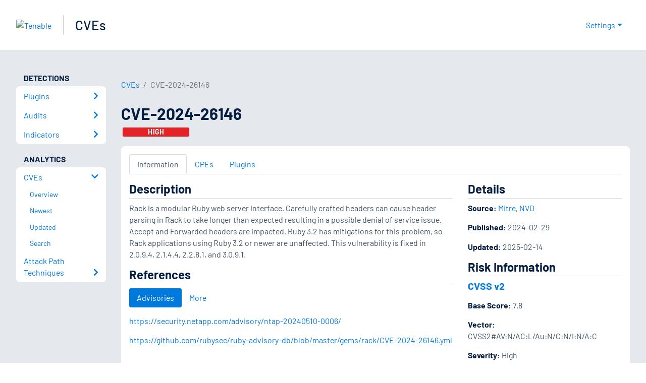

--- FILE ---
content_type: application/x-javascript; charset=UTF-8
request_url: https://trackingapi.trendemon.com/api/Identity/me?accountId=2110&DomainCookie=17699066571437459&fingerPrint=cd6156e959afb7f71e12407d11bda856&callback=jsonp721961&vid=
body_size: 274
content:
jsonp721961({"VisitorUid":"1802912662936287373","VisitorInternalId":"2110:17699066571437459"})

--- FILE ---
content_type: application/javascript; charset=UTF-8
request_url: https://www.tenable.com/_next/static/chunks/pages/cve/%5Bid%5D-28932e062d2c5f3c.js
body_size: 1433
content:
(self.webpackChunk_N_E=self.webpackChunk_N_E||[]).push([[9510],{81549:function(e,s,r){(window.__NEXT_P=window.__NEXT_P||[]).push(["/cve/[id]",function(){return r(39918)}])},78953:function(e,s,r){"use strict";r.r(s);var t=r(85893);r(67294);var a=r(27361),l=r.n(a),i=r(45697),c=r.n(i),n=r(95259);let d=e=>{let{statusCode:s,statusMessage:r,children:a,disableStatusMessage:l,disableErrorImage:i,title:c}=e;return(0,t.jsx)(n.L_,{statusCode:s,message:r,disableStatusMessage:l,disableErrorImage:i,title:c,children:a})};d.getInitialProps=async e=>{let{res:s,err:r}=e,t=l()(r,"statusCode",null);return{statusCode:l()(s,"statusCode",t),statusMessage:l()(s,"body.message","")}},d.propTypes={statusCode:c().number,statusMessage:c().string,children:c().node,disableErrorImage:c().bool,title:c().string},d.defaultProps={statusCode:500,statusMessage:"",children:null,disableErrorImage:!1,title:"Oops, something went wrong."},s.default=d},39918:function(e,s,r){"use strict";r.r(s),r.d(s,{__N_SSP:function(){return p}});var t=r(85893),a=r(67294),l=r(95259),i=r(97975),c=r(17354),n=r(78953),d=r(75252),o=r(55926),h=r(62223),u=r(30651),x=r(40281),p=!0;s.default=e=>{let{cve:s,errorStatus:r,cookies:p,cveId:j,plugins:m,pipeline:b}=e,{preferredSeverity:v}=(0,l.bp)();if(404===r)return(0,t.jsxs)(n.default,{title:"".concat(j," is not available"),statusCode:r,disableStatusMessage:!0,disableErrorImage:!0,children:[(0,t.jsx)("p",{children:"Although a CVE ID may have been assigned, it may not be available to display."}),(0,t.jsxs)("p",{children:["Tenable sources its CVE data from ",(0,t.jsx)("a",{href:"https://nvd.nist.gov",children:"NVD"}),". There might be a delay before a CVE displays here."]}),(0,t.jsxs)("div",{className:"mt-1 mb-3",children:[(0,t.jsx)(i.Z,{className:"mr-4",color:"primary",target:"_blank",rel:"noopener noreferrer",href:"https://nvd.nist.gov/vuln/detail/".concat(j),children:"Check NVD"}),(0,t.jsx)(i.Z,{color:"primary",target:"_blank",rel:"noopener noreferrer",href:"https://www.cve.org/CVERecord?id=".concat(j),children:"Check MITRE"})]}),(0,t.jsx)(h.$A,{cveId:j,plugins:m,pipeline:b})]});if(r)return(0,t.jsx)(n.default,{statusCode:r});let _={href:"/cve/".concat(s.public_display),as:"/cve/".concat(s.public_display),label:"".concat(s.public_display)},f=[x.cvesBreadcrumb,_];return(0,t.jsxs)(a.Fragment,{children:[(0,t.jsx)(d.WD,{title:s.public_display,description:s.description}),(0,t.jsxs)(o.Xg,{children:[(0,t.jsx)(l.Oo,{breadcrumbs:f}),(0,t.jsx)(o.mr,{title:s.public_display,children:s.severity?(0,t.jsx)("h6",{className:"m-1",children:(0,t.jsx)(c.Z,{color:(0,u.getPreferredSeverity)(s,v),children:(0,u.getPreferredSeverity)(s,v)})}):(0,t.jsx)("h6",{className:"m-1",children:(0,t.jsx)(c.Z,{color:"secondary",children:"No Score"})})}),(0,t.jsx)(l.xV,{children:(0,t.jsx)(h.rO,{cve:s,cookies:p,cveId:j})})]})]})}},40281:function(e,s,r){"use strict";r.r(s),r.d(s,{__N_SSP:function(){return N},cvesBreadcrumb:function(){return C},default:function(){return Z}});var t=r(85893),a=r(67294),l=r(95259),i=r(41664),c=r.n(i),n=r(10267),d=r(51252),o=r(56941),h=r(609),u=r(75351),x=r(55926),p=r(75252),j=r(78953),m=r(62223),b=r(54218),v=r(59465),_=r(17354),f=r(30651),g=r(22381),y=e=>{let{cves:s}=e,{preferredSeverity:r}=(0,l.bp)();return void 0!==s&&s.length>0&&(0,t.jsx)(b.Z,{className:"results-list",children:s.map(e=>(0,t.jsx)(v.Z,{children:(0,t.jsxs)("div",{className:"clearfix",children:[(0,t.jsx)("h5",{children:(0,t.jsx)(c(),{href:"/cve/".concat(e._source.public_display),children:e._source.public_display})}),e._source.severity?(0,t.jsxs)("h6",{className:"my-1 mb-3",children:[(0,t.jsx)(_.Z,{color:(0,f.getPreferredSeverity)(e._source,r),children:(0,f.getPreferredSeverity)(e._source,r)}),(0,t.jsx)(g.Z,{className:"ml-2",active:!e._source.vulnerability_watch_state_expired,state:e._source.vulnerability_watch_state})]}):(0,t.jsxs)("h6",{className:"my-1 mb-3",children:[(0,t.jsx)(_.Z,{color:"secondary",children:"No Score"}),(0,t.jsx)(g.Z,{className:"ml-2",active:!e._source.vulnerability_watch_state_expired,state:e._source.vulnerability_watch_state})]}),(0,t.jsx)("p",{children:e._source.srt_description})]})},e._source.public_display))})},N=!0;let C={href:"/cve",as:"/cve",label:"CVEs"};class Z extends p.pk{render(){let{query:e}=this.state,{errorStatus:s,totalCVEs:r,newest:i,updated:b,vulnWatchCves:v}=this.props;return s?(0,t.jsx)(j.default,{statusCode:s}):(0,t.jsxs)(a.Fragment,{children:[(0,t.jsx)(p.WD,{title:"Common Vulnerabilities and Exposures (CVEs)",description:"Discover a comprehensive database of over 100,000 CVEs, including both local and remote vulnerabilities. Stay informed and secure with our extensive database."}),(0,t.jsxs)(x.Xg,{children:[(0,t.jsxs)(n.Z,{children:[(0,t.jsxs)(d.Z,{md:"8",children:[(0,t.jsx)("h1",{className:"h2",children:"CVEs"}),(0,t.jsxs)("p",{className:"page-description",children:["Tenable maintains a list of Common Vulnerabilities and Exposures (CVEs) and their affected products. Tenable augments the data to include related Tenable Plugins that detect each vulnerability. ",r," CVEs are indexed from NVD."]})]}),(0,t.jsxs)(d.Z,{md:"4",children:[(0,t.jsx)("h4",{children:"RSS Feeds"}),(0,t.jsxs)("ul",{className:"feed-list",children:[(0,t.jsx)("li",{children:(0,t.jsx)("a",{target:"_blank",href:"/cve/feeds?sort=newest",children:"Newest CVEs"})}),(0,t.jsx)("li",{children:(0,t.jsx)("a",{target:"_blank",href:"/cve/feeds?sort=updated",children:"Updated CVEs"})})]})]})]}),(0,t.jsxs)(l.xV,{children:[(0,t.jsx)(n.Z,{children:(0,t.jsx)(d.Z,{className:"p-0",children:(0,t.jsxs)(o.Z,{body:!0,className:"py-1",children:[(0,t.jsx)("h4",{children:"Search"}),(0,t.jsx)(h.Z,{"aria-label":"Start typing to search CVEs",type:"text",value:e,placeholder:"Start typing...",className:"form-control form-control-search",onChange:e=>this.handleChange(e,"/cveSearch","/cve/search")})]})})}),(null==v?void 0:v.length)>0&&(0,t.jsx)(n.Z,{children:(0,t.jsx)(d.Z,{className:"p-0",children:(0,t.jsxs)(o.Z,{body:!0,children:[(0,t.jsx)(u.Z,{tag:"h4",children:(0,t.jsx)(c(),{href:"/cve/search?q=vulnerability_watches%3A%28active%29&sort=&page=1",children:"Vulnerability Watch ›"})}),(0,t.jsx)(y,{cves:v})]})})}),(0,t.jsxs)(n.Z,{children:[(0,t.jsx)(d.Z,{md:"6",className:"p-0",children:(0,t.jsxs)(o.Z,{body:!0,children:[(0,t.jsx)(u.Z,{tag:"h4",children:(0,t.jsx)(c(),{href:"/cve/newest",children:"Newest ›"})}),(0,t.jsx)(m.Cn,{cves:i})]})}),(0,t.jsx)(d.Z,{md:"6",className:"p-0",children:(0,t.jsxs)(o.Z,{body:!0,children:[(0,t.jsx)(u.Z,{tag:"h4",children:(0,t.jsx)(c(),{href:"/cve/updated",children:"Updated ›"})}),(0,t.jsx)(m.Cn,{cves:b})]})})]})]})]})]})}}}},function(e){e.O(0,[2888,9774,179],function(){return e(e.s=81549)}),_N_E=e.O()}]);